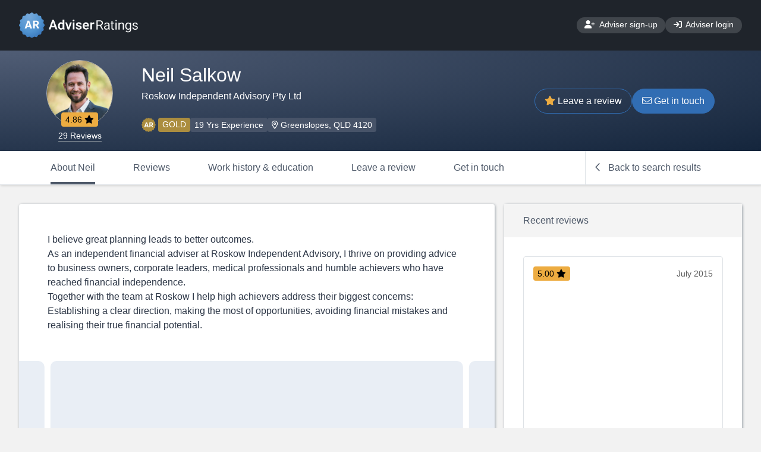

--- FILE ---
content_type: text/html;charset=UTF-8
request_url: https://www.adviserratings.com.au/adviser/322294/Neil-Salkow
body_size: 37270
content:




















<!DOCTYPE html>
<html lang="en">
<head>






    <meta charset="utf-8">
    
    
    <!--  
    <meta http-equiv="Content-Security-Policy" content="
        default-src 'self';
    	script-src 'self' 'unsafe-inline' https://code.jquery.com https://cdn.jsdelivr.net https://stackpath.bootstrapcdn.com https://cdnjs.cloudflare.com https://unpkg.com https://www.googletagmanager.com https://www.google-analytics.com https://ssl.google-analytics.com https://tagmanager.google.com  ;
    	style-src 'self' 'unsafe-inline' https://cdn.jsdelivr.net https://stackpath.bootstrapcdn.com https://fonts.googleapis.com https://unpkg.com https://tagmanager.google.com https://fonts.googleapis.com">
    -->
        
    <meta http-equiv="X-UA-Compatible" content="IE=edge">
    <meta name="viewport" content="width=device-width, initial-scale=1">
    <!-- The above 3 meta tags *must* come first in the head; any other head content must come *after* these tags -->
    
    <!-- Render title / social / SEO meta tags -->
    <title>Financial Adviser - Neil Salkow</title>
<meta name="title" content="Financial Adviser - Neil Salkow">
<meta name="description" content="Introducing Neil Salkow, a financial adviser with Roskow Independent Advisory Pty Ltd, Greenslopes, QLD 4120">
<meta name="keywords" content="Financial Advice, Superannuation, Insurance Protection, Managing Debt, Retirement &amp; Pension, Self Managed SuperFunds, Shares &amp; Investments, Property Investment, Cashflow &amp; Income, Complex Investments, Socially Responsible, Small Business Advice, Borrowing, Tax Strategies, Growing Assets, Wills &amp; Estates, Budgeting">
<link rel="canonical" href="https://www.adviserratings.com.au/adviser/322294/Neil-Salkow">
<meta property="og:type" content="website">
<meta property="og:url" content="https://www.adviserratings.com.au/adviser/322294/Neil-Salkow">
<meta property="og:title" content="Financial Adviser - Neil Salkow">
<meta property="og:description" content="Introducing Neil Salkow, a financial adviser with Roskow Independent Advisory Pty Ltd, Greenslopes, QLD 4120">
<meta property="og:image" content="https://d3v64cumibwv7i.cloudfront.net/adviser-profile/neil-philip-salkow-322294.jpg?v=1689283760">
<meta property="og:image:alt" content="Photo of Neil Salkow">
<meta property="twitter:card" content="summary">
<meta property="twitter:url" content="https://www.adviserratings.com.au/adviser/322294/Neil-Salkow">
<meta property="twitter:title" content="Financial Adviser - Neil Salkow">
<meta property="twitter:description" content="Introducing Neil Salkow, a financial adviser with Roskow Independent Advisory Pty Ltd, Greenslopes, QLD 4120">
<meta property="twitter:image" content="https://d3v64cumibwv7i.cloudfront.net/adviser-profile/neil-philip-salkow-322294.jpg?v=1689283760">
<meta property="twitter:image:alt" content="Photo of Neil Salkow">

    
    <link rel="icon" href="/img/ar-favicon.ico" type="image/x-icon">





    <!-- Page load optimisations -->
    <link rel="preconnect" href="https://stackpath.bootstrapcdn.com">
    <link rel="preconnect" href="https://cdn.jsdelivr.net">
    
    	<link rel="preconnect" href="https://fonts.googleapis.com/">
    
    	<link rel="preconnect" href="https://fonts.gstatic.com/">
    

    
    	<!-- AR Theme specific includes -->
    	
    		<link href="https://fonts.googleapis.com/css?family=Roboto:300,400,500&amp;display=optional" rel="stylesheet"/>
    	 
    	 
    
    
	
		
		<!-- Global site tag (gtag.js) - Google Analytics --><script async src="https://www.googletagmanager.com/gtag/js?id=G-C800701246"></script><script>window.dataLayer = window.dataLayer || [];function gtag(){dataLayer.push(arguments);}gtag('js', new Date());gtag('config', 'G-C800701246');</script>
		 
		 
		
		 
		 
	

    
	    <!-- Bootstrap -->
    	<link rel="stylesheet" href="https://stackpath.bootstrapcdn.com/bootstrap/4.5.0/css/bootstrap.min.css" integrity="sha384-9aIt2nRpC12Uk9gS9baDl411NQApFmC26EwAOH8WgZl5MYYxFfc+NcPb1dKGj7Sk" crossorigin="anonymous">
    
    
    
    	<link href="https://www.adviserratings.com.au/css/ar-theme.min.css?v=build-4389" rel="stylesheet">
    
    <link href="https://cdn.jsdelivr.net/npm/select2@4.0.13/dist/css/select2.min.css" rel="stylesheet" />
    <link href="https://cdn.jsdelivr.net/npm/select2-bootstrap4-theme@1.0.0/dist/select2-bootstrap4.min.css" rel="stylesheet">
    <link href="https://cdn.jsdelivr.net/npm/selectize@0.12.6/dist/css/selectize.min.css" rel="stylesheet">
    
    

    <!-- Build details: 2.5.4-build-4389 (git#AllRelease ca016aee3ec7bc62c3d72977556c6a8ba5ca10e3) -->
    
    <script src="https://www.adviserratings.com.au/js/common.min.js?v=build-4389"></script>


</head>

<body>




	










<header class="ar-site-header">
	

    <nav class="ar-site-nav__primary">
		<ul class="ar-site-nav__primary-links">
			<li>
				<a href="https://www.adviserratings.com.au">
					<img src="/img/ar-logo.svg?v=build-4389" alt="Adviser Ratings Find an Adviser logo" width="200.11" height="43.19"/>
				</a>

				
				
			</li>
			
				
					
						<li><a href="https://portal.adviserratings.com.au/claim/join" class="ar-button ar-button--secondary"><i aria-hidden="true" class="fa fa-user-plus" style="min-width:17.5px;"></i> Adviser sign-up</a></li><li class="nav-item"><a href="https://portal.adviserratings.com.au/login" class="ar-button ar-button--secondary"><i aria-hidden="true" class="fa fa-sign-in" style="min-width:14px;"></i> Adviser login</a></li>
					
					
					
				
			
			
			
			
			
			
			
			
			
		</ul>
    </nav>
	
    
   	<div id="javascript-disabled-warning" class="alert alert-secondary alert-dismissible fade show mt-3" role="alert">
	  <strong>Error:</strong>
	  This site requires Javascript. Please enable Javascript before proceeding. 
	</div>
	<script>
		// Firefox plugins to disable Javascript don't support <noscript> tags, so we must do this.
		document.getElementById('javascript-disabled-warning').classList.add('d-none');
	</script>
	
	
	
</header>

	
	<main class=" " itemscope itemtype="https://schema.org/Product">
  	
	<header id="stickhead" class="" style = "height: fit-content">
		<meta itemprop="category" content="Financial Advice">
		<meta itemprop="url" content="https://www.adviserratings.com.au/adviser/322294/Neil-Salkow">
		<meta itemprop="productID" content="ARN:322294">
		<meta itemprop="sku" content="ARN:322294">
		
		
		<div class="ar-adviser-banner header-bottom">
			<div class="container d-md-flex align-items-center px-1 px-sm-2">
				
					<div class="d-flex flex-column align-items-center mr-md-5">
						
							<div class="ar-avatar ar-avatar--l">
								<img src="https://d3v64cumibwv7i.cloudfront.net/adviser-profile/neil-philip-salkow-322294.jpg?v=1689283760"
									alt="Neil Salkow profile photo" itemprop="image">
							</div>
						

						
							<div class="mt-n4 sticky-hide" itemprop="aggregateRating" itemscope itemtype="https://schema.org/AggregateRating">
								<div class="ar-badge ar-badge--ratings">
									<span itemprop="ratingValue">4.86</span> <i aria-hidden="true" class="fas fa-star" style="min-width: 16px;"></i>
									<meta itemprop="worstRating" content="1">
									<meta itemprop="bestRating" content="5">
									<meta itemprop="reviewCount" content="29">
								</div>
							</div>
						
						
							<a href="#ReviewPanel" class="reviews-total sticky-hide js-click-target" data-form-target="#ReviewsTabButton"">
								29 Reviews
							</a>
						
					</div>
				

				<div class="flex-grow-1 text-center text-md-left">
					<h1 class="h3 font-weight-light my-0" itemprop="name">Neil Salkow</h1>

					<h2 class="h6 font-weight-light">Roskow Independent Advisory Pty Ltd</h2>

					<div class="d-flex my-3 mt-sm-4 justify-content-center flex-wrap ar-layout-gap--0_5em justify-content-md-start sticky-hide">
						
						
							<div class="d-flex">
								<img class="w-24px mr-1" src="/img/icons/rating/gold.svg" alt="" width="24px" height="24px" loading="lazy">
								<div class="badge badge-gold">Gold</div>
							</div>
						
						
							<div class="ar-badge ar-badge--secondary">
								19 Yrs Experience
							</div>
						
						<div class="ar-badge ar-badge--secondary">
							<i aria-hidden="true" class="far fa-map-marker-alt" style="min-width:10.5px;"></i>
							Greenslopes, QLD 4120
						</div>
					</div>
				</div>

				<div class="ar-adviser-banner__cta">
					
				
					
						<button class="ar-button ar-button--secondary js-click-target" data-form-target="#LeaveReviewTabButton" style="top-padding: 5px;">
							<i aria-hidden="true" class="fas fa-star" style="min-width:18px;"></i> Leave a review
						</button>
					

					
						<button class="ar-button ar-button--primary js-click-target" data-form-target="#GetInTouchTabButton">
							<i aria-hidden="true" class="fal fa-envelope" style="min-width:16px;"></i> Get in touch
						</button>
					
				</div>
			</div>
		</div>

		<div id="js-profile-tabs" class="container-nav--tabs bg-white border-bottom">
			<div class="container container--scroll-x d-flex">
				<ul class="nav nav--tabs list-unstyled flex-nowrap w-100">
					<li class="nav-item">
						<a class="nav-link active" href="#AboutAdviserPanel" data-toggle="tab" role="tab" aria-controls="about" aria-selected="true">
							About Neil
						</a>
					</li>
					<li class="nav-item">
						<a id="ReviewsTabButton" class="nav-link " href="#ReviewPanel" data-toggle="tab" role="tab" aria-controls="reviews" aria-selected="false">
							Reviews
						</a>
					</li>
					<li class="nav-item">
						<a href="#WorkEducationPanel" class="nav-link " data-toggle="tab" role="tab" aria-controls="work education" aria-selected="false">
							Work history &amp; education
						</a>
					</li>
					<li class="nav-item">
						<a id="LeaveReviewTabButton" class="nav-link " href="#LeaveReviewPanel" data-toggle="tab" role="tab" aria-controls="leave review" aria-selected="false">
							Leave a review
						</a>
					</li>
					
					<li class="nav-item">
						<a id="GetInTouchTabButton" class="nav-link " href="#GetInTouchPanel" data-toggle="tab" role="tab" aria-controls="get in touch" aria-selected="false">
							Get in touch
						</a>
					</li>
					
					<li class="nav-item ml-auto">
						<form action="/backToSearchAdviser" method="post">
							<a class="nav-link utility border-left p-3 js-submit-form" href="#">
								<i aria-hidden="true" class="far fa-chevron-left mr-2" style="min-width: 8px;"></i> Back to search results
							</a>
						</form>
					</li>
				</ul>
			</div>
		</div>
	</header>

	<div id="js-profile-tab-content" class="tab-content h-100">
		
		
		
			<div id="AboutAdviserPanel" class="ar-layout--container tab-pane fade show active">
				










	
		
	
	
	
	
	

<div class="ar-adviser-about ar-layout--flow" data-layout="Standard">

	<div class="ar-layout--grid-columns-2fr-1fr">
	
		<div class="ar-layout--flow">
		
			
			








	
		
		
			
			
		
		
		<div class="ar-card">
			
				<div class="ar-adviser--bio-text p-5 ar-layout--flow ar-util--word-break" itemprop="description">
					<p>I believe great planning leads to better outcomes. </p>
<p>As an independent financial adviser at Roskow Independent Advisory, I thrive on providing advice to business owners, corporate leaders, medical professionals and humble achievers who have reached financial independence.</p>
<p>Together with the team at Roskow I help high achievers address their biggest concerns:  Establishing a clear direction, making the most of opportunities, avoiding financial mistakes and realising their true financial potential.</p>
				</div>
			

			<!-- Carousel -->
			
			<ul class="carousel carousel--youtube">
				
					<li class="carousel-cell video-wrap active">
						<div
							class="video-player"
							id="player-0"
							data-video-id="https://www.youtube.com/embed/8MYlaOZ4JMA">
						</div>
					</li>
				
					<li class="carousel-cell video-wrap ">
						<div
							class="video-player"
							id="player-1"
							data-video-id="https://www.youtube.com/embed/sOvrMAxYlLQ">
						</div>
					</li>
				
					<li class="carousel-cell video-wrap ">
						<div
							class="video-player"
							id="player-2"
							data-video-id="https://www.youtube.com/embed/Jc41ddy2fCU">
						</div>
					</li>
				
			</ul>

			<!-- Flickity CSS/JS -->
			<link rel="stylesheet" href="https://unpkg.com/flickity@2.2.2/dist/flickity.min.css">
			<script src="https://unpkg.com/flickity@2.2.2/dist/flickity.pkgd.min.js"></script>
			<script src="https://player.vimeo.com/api/player.js"></script>

			<!-- YouTube IFrame API -->
			<script>
				var tag = document.createElement('script');
				tag.src = "https://www.youtube.com/iframe_api";
				var firstScriptTag = document.getElementsByTagName('script')[0];
				firstScriptTag.parentNode.insertBefore(tag, firstScriptTag);

				var players = [];

				function initPlayers() {
					document.querySelectorAll('.video-player[data-video-id]').forEach(function (container, index) {
						var url = container.dataset.videoId;
						if (!url) return;

						console.log('Processing video URL:', url);

						// YouTube
						if (url.includes('youtube.com') || url.includes('youtu.be')) {
							var match = url.match(
								/(?:youtube\.com\/(?:watch\?v=|embed\/)|youtu\.be\/)([A-Za-z0-9_-]+)/
							);

							if (match && match[1]) {
								players[index] = new YT.Player(container.id, {
									width: '640',
									height: '390',
									videoId: match[1],
									playerVars: {
										playsinline: 1,
										enablejsapi: 1
									}
								});
							}
						}

						// Vimeo
						else if (url.includes('vimeo.com')) {
							var vimeoMatch = url.match(/(?:vimeo\.com\/(?:video\/)?)(\d+)/);
							var videoId = vimeoMatch ? vimeoMatch[1] : null;

							if (videoId) {
								players[index] = new Vimeo.Player(container, {
									id: videoId,
									width: 640,
									height: 390
								});
							}
						}
					});
				}
				// Global YouTube API callback
				function onYouTubeIframeAPIReady() {
					initPlayers();
				}
				

				function playVideo(index) {
				var targetPlayer = players[index];
				if (!targetPlayer) return;

				// 1. Pause all other videos
				players.forEach(function(p, i) {
					if (i !== index && p) {
						if (p.pauseVideo) p.pauseVideo(); // YouTube command
						else if (p.pause) p.pause();      // Vimeo command
					}
				});

				// 2. Play the active video
				if (targetPlayer.playVideo) {
					targetPlayer.playVideo(); // YouTube
				} else if (targetPlayer.play) {
					targetPlayer.play();      // Vimeo
				}
			}

			// Carousel Initialization
			document.addEventListener('DOMContentLoaded', function () {
				var carousel = document.querySelector('.carousel--youtube');
				if (!carousel) return;

				var flkty = new Flickity(carousel, {
					wrapAround: true,
					pageDots: false
				});

				flkty.on('change', function (index) {
					playVideo(index);
				});
			});
			</script> 
			
			<!-- /END Carousel -->

		</div>
	
	
	
	

	
	
		

	
			
		
			
			








	
	
		
			<div class="ar-card">
				<header class="ar-card__header">
					<h2 class="ar-card__title">Expertise</h2>
				</header>
				<div class="ar-card__body">
					<ul class="ar-list--icon-cards">
<li>
<div class="ar-icon">
<img src="/img/icons/expertise/icon--buildingsuper.svg" alt="Superannuation"></img>
</div>
<label for="expertise-2">
<span>Superannuation</span>
</label>
</li>
<li>
<div class="ar-icon">
<img src="/img/icons/expertise/icon--insuranceprotection.svg" alt="Insurance Protection"></img>
</div>
<label for="expertise-3">
<span>Insurance Protection</span>
</label>
</li>
<li>
<div class="ar-icon">
<img src="/img/icons/expertise/icon--managingdebt.svg" alt="Managing Debt"></img>
</div>
<label for="expertise-4">
<span>Managing Debt</span>
</label>
</li>
<li>
<div class="ar-icon">
<img src="/img/icons/expertise/icon--preparingforretirement.svg" alt="Retirement &amp; Pension"></img>
</div>
<label for="expertise-5">
<span>Retirement &amp; Pension</span>
</label>
</li>
<li>
<div class="ar-icon">
<img src="/img/icons/expertise/icon--selfmanagedsuperfunds.svg" alt="Self Managed SuperFunds"></img>
</div>
<label for="expertise-6">
<span>Self Managed SuperFunds</span>
</label>
</li>
<li>
<div class="ar-icon">
<img src="/img/icons/expertise/icon--sharesinvestments.svg" alt="Shares &amp; Investments"></img>
</div>
<label for="expertise-8">
<span>Shares &amp; Investments</span>
</label>
</li>
<li>
<div class="ar-icon">
<img src="/img/icons/expertise/icon--propertyinvestment.svg" alt="Property Investment"></img>
</div>
<label for="expertise-12">
<span>Property Investment</span>
</label>
</li>
<li>
<div class="ar-icon">
<img src="/img/icons/expertise/icon--cashflowincome.svg" alt="Cashflow &amp; Income"></img>
</div>
<label for="expertise-13">
<span>Cashflow &amp; Income</span>
</label>
</li>
<li>
<div class="ar-icon">
<img src="/img/icons/expertise/icon--derivatives.svg" alt="Complex Investments"></img>
</div>
<label for="expertise-14">
<span>Complex Investments</span>
</label>
</li>
<li>
<div class="ar-icon">
<img src="/img/icons/expertise/icon--sociallyresponsibleinvestments.svg" alt="Socially Responsible"></img>
</div>
<label for="expertise-16">
<span>Socially Responsible</span>
</label>
</li>
<li>
<div class="ar-icon">
<img src="/img/icons/expertise/icon--smallbusinessadvice.svg" alt="Small Business Advice"></img>
</div>
<label for="expertise-17">
<span>Small Business Advice</span>
</label>
</li>
<li>
<div class="ar-icon">
<img src="/img/icons/expertise/icon--loanproducts.svg" alt="Borrowing"></img>
</div>
<label for="expertise-18">
<span>Borrowing</span>
</label>
</li>
<li>
<div class="ar-icon">
<img src="/img/icons/expertise/icon--taxeffectivestrategies.svg" alt="Tax Strategies"></img>
</div>
<label for="expertise-19">
<span>Tax Strategies</span>
</label>
</li>
<li>
<div class="ar-icon">
<img src="/img/icons/expertise/icon--savingsinvestments.svg" alt="Growing Assets"></img>
</div>
<label for="expertise-20">
<span>Growing Assets</span>
</label>
</li>
<li>
<div class="ar-icon">
<img src="/img/icons/expertise/icon--estateplanning.svg" alt="Wills &amp; Estates"></img>
</div>
<label for="expertise-21">
<span>Wills &amp; Estates</span>
</label>
</li>
<li>
<div class="ar-icon">
<img src="/img/icons/expertise/icon--householdbudgeting.svg" alt="Budgeting"></img>
</div>
<label for="expertise-22">
<span>Budgeting</span>
</label>
</li>
</ul>

				</div>
			</div>
		
		
		
			






		
			<div class="ar-card ar-card__fees">
				<header class="ar-card__header">
					
					
						
							<h2 class="ar-card__title">My fees</h2>
							<div class="d-md-flex justify-content-between border-bottom align-items-center py-3">
								<span class="ar-card__fees-freeconsult flex-grow-1 d-flex align-items-center font-weight-bold mb-2">
									<i class="far fa-check-circle text-teal fa-2x mr-2"></i>
									<p  style="font-weight: 700px; font-size: 16px !important;">I offer a free initial consultation for potential new clients.</p>
								</span>
								
								
									<a href="#" class="ar-button ar-button--primary mb-2 js-click-target" data-form-target="#GetInTouchTabButton">Get in touch</a>
								
							</div>
						
						
					
				
				</header>
		
				
					<div class="ar-card__body ar-util--word-break">
							<p>Being truly independent we charge a fixed fee for service, rebating all commissions on investments, cash and insurance products. The only fee we earn is what our clients pay us directly for the service they require. Everything is transparent and agreed   to upfront. We only work with clients whom we can agree we add value to.</p>
					</div>
				
		
				
					<footer class="ar-card__footer">
							<p>
								<a href="https://www.roskow.com.au/wp-content/uploads/2022/04/NS-FSG-and-Profile.pdf" class="ar-button ar-button--secondary" target="_blank">
									Read more in our fee services guide
									<i aria-hidden="true" class="fas fa-chevron-right"></i>
								</a>
							</p>
					</footer>
				
			</div>
		

		

	
	
	

	
	
		

	
			
		
		</div>
	
		<div class="ar-layout--flow">
		
			
			








	
	
	
		
		<div class="ar-card ar-card--recent-reviews">
			<header class="ar-card__header">
				<h3 class="ar-card__title">Recent reviews</h3>
			</header>

			<div class="ar-card__body">
				<div id="reviewCarousel" class="carousel slide" data-ride="carousel">
					<ol class="carousel-indicators reverse">
						
							<li data-target="#reviewCarousel" data-slide-to="0" class="active"></li>
						
							<li data-target="#reviewCarousel" data-slide-to="1" class=""></li>
						
							<li data-target="#reviewCarousel" data-slide-to="2" class=""></li>
						
							<li data-target="#reviewCarousel" data-slide-to="3" class=""></li>
						
							<li data-target="#reviewCarousel" data-slide-to="4" class=""></li>
						
					</ol>

					<div class="carousel-inner">
						
							<div class="carousel-item active">
								<div>
									<div class="ar-adviser-about__review">
										<header class="ar-adviser-about__review-header">
											
											<span class="ar-badge ar-badge--ratings">
												5.00
												<i class="fas fa-star"></i>
											</span>
											
											July 2015
										</header>
					
										<blockquote>
											
										</blockquote>

										<footer class="ar-adviser-about__review-footer">
											<p>Rob, 35 - 45 years</p>
										</footer>
									</div>
								</div>
							</div>
						
							<div class="carousel-item ">
								<div>
									<div class="ar-adviser-about__review">
										<header class="ar-adviser-about__review-header">
											
											<span class="ar-badge ar-badge--ratings">
												5.00
												<i class="fas fa-star"></i>
											</span>
											
											July 2015
										</header>
					
										<blockquote>
											
										</blockquote>

										<footer class="ar-adviser-about__review-footer">
											<p>Renate, 65+ years, North Tamborine, QLD</p>
										</footer>
									</div>
								</div>
							</div>
						
							<div class="carousel-item ">
								<div>
									<div class="ar-adviser-about__review">
										<header class="ar-adviser-about__review-header">
											
											<span class="ar-badge ar-badge--ratings">
												5.00
												<i class="fas fa-star"></i>
											</span>
											
											July 2015
										</header>
					
										<blockquote>
											
										</blockquote>

										<footer class="ar-adviser-about__review-footer">
											<p>Todd, 35 - 45 years</p>
										</footer>
									</div>
								</div>
							</div>
						
							<div class="carousel-item ">
								<div>
									<div class="ar-adviser-about__review">
										<header class="ar-adviser-about__review-header">
											
											<span class="ar-badge ar-badge--ratings">
												5.00
												<i class="fas fa-star"></i>
											</span>
											
											July 2015
										</header>
					
										<blockquote>
											<p>Neil understands the products that he uses for his customers needs exceptionally well so he can set you up with a minimum of fuss suited to your needs and for your best interests.</p>
										</blockquote>

										<footer class="ar-adviser-about__review-footer">
											<p>Philip, 56 - 65 years, Andergrove, QLD</p>
										</footer>
									</div>
								</div>
							</div>
						
							<div class="carousel-item ">
								<div>
									<div class="ar-adviser-about__review">
										<header class="ar-adviser-about__review-header">
											
											<span class="ar-badge ar-badge--ratings">
												5.00
												<i class="fas fa-star"></i>
											</span>
											
											July 2015
										</header>
					
										<blockquote>
											<p>Neil is the first financial planner that I have fully trusted. He looks at our whole financial situation and his advise is across the board. I feel we will be his client well into our retirement. Thank you Neil for being there for us.</p>
										</blockquote>

										<footer class="ar-adviser-about__review-footer">
											<p>Ann, 46 - 55 years, Brookfield, QLD</p>
										</footer>
									</div>
								</div>
							</div>
						
					</div>
				</div>
			</div>

			<footer class="ar-card__footer">
				<button class="ar-button ar-button--primary js-click-target"
					data-form-target="#ReviewsTabButton">See all reviews</button>
			</footer>
		</div>
		
	
	

	
	
		

	
			
		
			
			








	
	
	
	
		<div class="ar-card ar-card--adviser-summary">
			<header class="ar-card__header">
				<h3 class="ar-card__title">At a glance</h3>
			</header>

			<div class="ar-card__body">
				<ul>
					
						<li>
							<span>Adviser status</span>
							<span>
								<span class="ar-badge ar-badge--inverse badge-gold">Gold</span>
							</span>
							<img class="w-24px" src="/img/icons/rating/gold.svg" alt="" width="24px" height="24px" loading="lazy">
						</li>
					
	
					
						<li>
							<span>Rating</span>
							<span>
								<span class="ar-badge ar-badge--ratings">4.86</span>
							</span>
							<i aria-hidden="true" class="fa fa-star"></i>
						</li>
					
	
					
						<li>
							<span>Number of reviews</span>
							<span>
								<span class="ar-badge ar-badge--secondary">29</span>
							</span>
							<i aria-hidden="true" class="far fa-comment"></i>
						</li>
					
				
					
					<li>
						<span>First year providing advice</span>
						<span>
							<span class="ar-badge ar-badge--secondary">2007</span>
						</span>
						<i aria-hidden="true" class="far fa-suitcase"></i>
					</li>
					

					
					<li>
						<span>Years of experience</span>
						<span>
							<span class="ar-badge ar-badge--secondary">19</span>
						</span>
						<i aria-hidden="true" class="far fa-calendar-alt"></i>
					</li>
					
					
					
					<li>
						<span>
							Highest qualification

							<ul>
								
									<li><span class="ar-badge ar-badge--secondary">Bachelor of Commerce (Finance)</span></li>
								
							</ul>
						</span>
						<span></span>
						<i aria-hidden="true" class="far fa-graduation-cap"></i>
					</li>
					

					
						<li>
							<span>
								Language spoken
							</span>
							<ul>
								
								<li><span class="ar-badge ar-badge--secondary">English</span></li>
								
							</ul>
							<i aria-hidden="true" class="far fa-language"></i>
						</li>
					
				</ul>
			</div>
		</div>
	

	
	
		

	
			
		
			
			








	
	
	
	

	
		<div class="d-flex ar-layout--flex-1 flex-column" style="gap: 0;">
			<div class="ar-card ar-card--map">
				<img style="height: 100%; width: 100%; min-height: 250px; object-fit: cover;" title="Greenslopes, QLD 4120 &ndash; Google Maps"
					src="https://maps.googleapis.com/maps/api/staticmap?center=-27.5043,153.0438&markers=color:red%7C-27.5043,153.0438&zoom=15&size=500x400&key=AIzaSyCaTGmmIoq9gBRrfBfldoWzQhhEc69L27Q"></img>
			</div>

			<div class="ar-card-group d-flex flex-column ar-layout--stretch-first-child">
				<div class="ar-card ar-card--location">
					<div class="ar-card__body" itemprop="brand" itemscope itemtype="https://schema.org/Organization">
	
						
						<div>
							<div>
								<h4 itemprop="name">Roskow Independent Advisory Pty Ltd</h4>
	
								
									<address>
										Corporate House, 138 Juliette St<br />Greenslopes, QLD 4120
									</address>
								
							</div>
	
							
								<div class="ar-logo ar-logo--s">
									<img src="https://resources.adviserratings.com.au/practices/roskow-independent-advisory-pty-ltd-18006903.png" alt="Roskow Independent Advisory Pty Ltd logo" itemprop="image"/>
								</div>
							
						</div>
						
					</div>
				</div>
	
				
				<div class="ar-card ar-card--business-hours">
					<header class="ar-card__header">
						<h3 class="ar-card__title">Opening hours</h3>
					</header>
	
					<div class="ar-card__body">
						<ul>
						
							<li>
								<strong>8:00am &ndash; 5:00pm</strong>
								<span>Monday &ndash; Friday</span>
							</li>
							
						</ul>
					</div>
				</div>
				
	
				
				<div class="ar-card ar-card--meetings">
					<header class="ar-card__header">
						<h3 class="ar-card__title">Meeting methods</h3>
					</header>
	
					<div class="ar-card__body">
						<ul>
						
							<li>
								<div class="ar-icon">
									<img src="/img/icons/consultation/icon--face_to_face.svg" alt="In person">
								</div>
								<span>In person</span>	
							</li>
						
							<li>
								<div class="ar-icon">
									<img src="/img/icons/consultation/icon--phone.svg" alt="Phone">
								</div>
								<span>Phone</span>	
							</li>
						
							<li>
								<div class="ar-icon">
									<img src="/img/icons/consultation/icon--video_call.svg" alt="Video call">
								</div>
								<span>Video call</span>	
							</li>
						
						</ul>
					</div>
				</div>
				
			</div>
		</div>
	
	
		

	
			
		
			
			








	
	
	
	

	
	
		<div class="ar-card ar-card--licensee">
			<header class="ar-card__header">
				<h2 class="ar-card__title">Licensed by</h2>
			</header>

			
			<div class="ar-card__body">
				<div>
					<h3>Roskow Independent Advisory Pty Ltd</h3>
					<p>
						<span title="Australian Financial Services License">AFSL</span>
						429377
					</p>
				</div>
		
				
					<div class="ar-logo ar-logo--s">
						<img src="https://resources.adviserratings.com.au/licensees/roskow-independent-advisory-pty-ltd-429377.jpg" alt="Roskow Independent Advisory Pty Ltd logo" />
					</div>
				
			</div>
			
		</div>
	
		

	
			
		
		</div>
	
	</div>


	
</div>

			</div>
		
		
		
		
		
		
		
			<div id="ReviewPanel" class="tab-pane fade h-100" data-load="/adviserProfileContent?id=322294&tab=reviews"></div>
		
		
		
		
		
		
			<div id="WorkEducationPanel" class="tab-pane fade h-100" data-load="/adviserProfileContent?id=322294&tab=work"></div>
		
		
		
		
		
		
			<div id="LeaveReviewPanel" class="tab-pane fade h-100" data-load="/adviserProfileContent?id=322294&tab=leaveReview"></div>
		
		

		
			
			
			
				<div id="GetInTouchPanel" class="tab-pane fade h-100" data-load="/adviserProfileContent?id=322294&tab=getInTouch"></div>
			
			
		
	</div>
	

	<script>
		enableStickyHeader('#stickhead');
		registerPageReadyFunction(function() {
			var highlightedReview = $('#review-card-');
			if ($(highlightedReview).length) {
				scrollToElement(highlightedReview);
			}
			$('#js-profile-tabs a[data-toggle="tab"]').on('shown.bs.tab', function(e) {
				// Scroll content into view (AD-668).
				if ($('#stickhead').hasClass('sticky'))
					scrollToElement($('#js-profile-tab-content'));
					
				// On narrow devices, we may need to scroll tab horizontally into view
				var tabContainer = $(e.target).closest('.container');
				if ($(tabContainer).length && tabContainer[0].scrollWidth > tabContainer[0].clientWidth) {
					var x = e.target.offsetLeft > 20 ? e.target.offsetLeft - 20 : 0;
					tabContainer[0].scrollTo({left: x, behavior: 'smooth'});
				}
			});
			$('#js-profile-tabs a[data-toggle="tab"]').on('show.bs.tab', function(e) {
				//console.log('show.bs.tab');
				var tabContentPanel = $(this).attr('href');
				var dataLoadURL = $(tabContentPanel).data('load');
				if (!dataLoadURL)
					return;
				$(tabContentPanel).html(`<div class="container py-5">
					<div class="ar-card">
						<div class="ar-card__body text-center">
							<p>
								<i class="fa fa-certificate" style="animation: rotate360 2s linear infinite;"></i>
								Loading&hellip;
							</p>
						</div>
					</div>
				</div>`);
				// Comment return statement here - to debug the loading panel.
				// return;
				$.ajax({
					method: "GET",
					url: dataLoadURL,
					dataType: "html",
					success: function success(data, status, request) {
						if (request && request.getResponseHeader('LoginPage') == 'true') {
							$(modal).find(bodyPanel).html('<h4>Session expired please login again</h4>');
							return;
						}
						// Prevent panel loading again
						$(tabContentPanel).data('load', null);
						
						$(tabContentPanel).html(data);
						// Ensure we run any Javascript functions that may have been deferred on the tab
						invokePageReadyFunctions(false);
						invokePageReadyFunctions(true);
						obdec(tabContentPanel);
						recaptchaManager.deferredInit();
					},
					error: function error(data, status) {
						var bodyData = $(data.responseText).filter('.error-panel');
						var error;
						if (bodyData.length)
							error = bodyData;
						else
							error = $('<div class="error">Unexpected error loading content</div>');
						$(tabContentPanel).html(error);
					}
				});
			});
			if (window.history.replaceState) {
			   // Let's modify URL to use the canonical link.
			   window.history.replaceState(null, '', "/adviser/322294/Neil-Salkow");
			}
		});
	</script>


	</main>

	


<footer class="ar-site-footer">
	
		
			
			
			<ul class="ar-site-footer__sitemap ar-layout--container"><li><h3>Adviser Ratings</h3><ul class="footer__list"><li><a href="https://www.adviserratings.com.au/about/">About us</a></li><li><a href="https://www.adviserratings.com.au/about/the-rating-system/">Our rating system</a></li><li><a href="https://www.adviserratings.com.au/terms-of-use/">Terms of use</a></li><li><a href="https://www.adviserratings.com.au/privacy/">Privacy</a></li><li><a href="https://www.adviserratings.com.au/contact/">Contact us</a></li><li><a href="https://www.adviserratings.com.au/media/">News &amp; Media</a></li></ul></li><li><h3>For consumers</h3><ul class="footer__list"><li><a href="/leaveReview">Review your adviser</a></li><li><a href="https://www.adviserratings.com.au/consumer-faqs/">FAQs for consumers</a></li><li><a href="/home">Find advisers</a></li><li><a href="https://www.adviserratings.com.au/ask-an-adviser/">Ask an adviser</a></li></ul></li><li><h3>Find an adviser</h3><ul class="footer__list"><li><a href="/find-an-adviser/Melbourne-VIC-3000">Melbourne</a></li>
<li><a href="/find-an-adviser/Sydney-NSW-2000">Sydney</a></li>
<li><a href="/find-an-adviser/Brisbane-QLD-4000">Brisbane</a></li>
<li><a href="/find-an-adviser/Adelaide-SA-5000">Adelaide</a></li>
<li><a href="/find-an-adviser/Perth-WA-6000">Perth</a></li>
<li><a href="/find-an-adviser/Greenslopes-QLD-4120">Greenslopes</a></li></ul></li><li><h3>For professionals</h3><ul class="footer__list"><li><a href="https://portal.adviserratings.com.au/claim/join/">Join as an adviser</a></li><li><a href="https://www.adviserratings.com.au/adviser-faqs/">FAQs for advisers</a></li><li><a href="https://portal.adviserratings.com.au/login/">Adviser login</a></li></ul></li></ul><div class="ar-site-footer__legal ar-layout--flow"><p>While we may facilitate the review and introduction of advisers, customers of Adviser Ratings will be responsible for entering into their own agreement with advisers introduced through our website. Adviser Ratings does not provide personal financial advice nor do we recommend or suggest a particular adviser is right for you. We provide information of a general nature and we do not take into consideration your personal objectives, financial situation or needs. Always consider whether the advice and information you are provided suits your needs. Adviser Ratings does not endorse, accept or adopt the advisers on our site, the content of any profiles or the comments or discussion in any community forums. For further information about how we rate our advisers, <a href="https://www.adviserratings.com.au/about/the-rating-system/" title="The Rating System" style="text-decoration: underline;">click here</a>.</p><p>Adviser Ratings Pty Ltd (ABN 18 154 273 640 ) is a Sydney based company located at Level 22, Tower 3, 300 Barangaroo Avenue, Sydney, NSW, 2000, Australia.</p></div><div class="ar-site-footer__copyright"><div class="ar-site-footer__social-links"><a href="https://www.facebook.com/AdviserRatings" target="_blank"><i class="fab fa-facebook-f" aria-hidden="true"></i> <span>Facebook</span></a><a href="https://www.linkedin.com/company/adviser-ratings/" target="_blank"><i class="fab fa-linkedin-in" aria-hidden="true"></i> <span>LinkedIn</span></a><a href="https://twitter.com/adviserratings" target="_blank"><i class="fab fa-twitter" aria-hidden="true"></i> <span>Twitter</span></a><a href="https://www.adviserratings.com.au/contact-us/" target="_blank"><i class="fal fa-envelope" aria-hidden="true"></i> <span>Contact us</span></a></div><p>&copy; 2026 Adviser Ratings Pty Ltd. <span class="ar-site-footer__version" aria-hidden="true" title="PROD v2.5.4-build-4389">v2.5.4 <!-- git#AllRelease ca016aee3ec7bc62c3d72977556c6a8ba5ca10e3 --> </span></p></div>
			
		
		
	
</footer>

	



	
	<script src="https://code.jquery.com/jquery-3.6.0.min.js" crossorigin="anonymous"></script>

<script src="https://cdn.jsdelivr.net/npm/popper.js@1.16.0/dist/umd/popper.min.js" integrity="sha384-Q6E9RHvbIyZFJoft+2mJbHaEWldlvI9IOYy5n3zV9zzTtmI3UksdQRVvoxMfooAo" crossorigin="anonymous"></script>
<script src="https://stackpath.bootstrapcdn.com/bootstrap/4.5.0/js/bootstrap.min.js" integrity="sha384-OgVRvuATP1z7JjHLkuOU7Xw704+h835Lr+6QL9UvYjZE3Ipu6Tp75j7Bh/kR0JKI" crossorigin="anonymous"></script>
	<script src="https://cdn.jsdelivr.net/npm/select2@4.0.13/dist/js/select2.min.js"></script>

<script src="https://cdn.jsdelivr.net/npm/selectize@0.12.6/dist/js/standalone/selectize.min.js"></script>


	<script>
		registerPageReadyFunction(function() {
			recaptchaManager.init('https://www.google.com/recaptcha/api.js', '6LfnQT8aAAAAAPsxTd7nIK5Ejhz9tsvOPk-XOAdH');
		});
	</script>


</body>

</html>



--- FILE ---
content_type: image/svg+xml
request_url: https://www.adviserratings.com.au/img/icons/expertise/icon--managingdebt.svg
body_size: 2743
content:
<?xml version="1.0" encoding="utf-8"?>
<!-- Generator: Adobe Illustrator 25.1.0, SVG Export Plug-In . SVG Version: 6.00 Build 0)  -->
<svg version="1.1" id="Layer_1" xmlns="http://www.w3.org/2000/svg" xmlns:xlink="http://www.w3.org/1999/xlink" x="0px" y="0px"
	 viewBox="0 0 60 60" style="enable-background:new 0 0 60 60;" xml:space="preserve">
<style type="text/css">
	.st0{fill:#459CFF;}
	.st1{fill:#505D75;}
	.st2{fill:#FFFFFF;}
	.st3{fill:#316DB3;}
	.st4{fill:#FFAB00;}
	.st5{fill:#FF9700;}
	.st6{fill:#F7F9FB;}
</style>
<path class="st0" d="M48.1,1.6L6.6,11.7C4.7,12.2,3.5,14.1,4,16l6.1,25.2c0.5,2,2.4,3.1,4.3,2.6l41.5-10.1c2-0.5,3.1-2.4,2.6-4.3
	l-6-25.1C52,2.4,50.1,1.2,48.1,1.6z"/>
<rect x="4.4" y="11.6" transform="matrix(0.9716 -0.2366 0.2366 0.9716 -2.6649 7.3667)" class="st1" width="49.9" height="6.4"/>
<g>
	<rect x="11.2" y="21.8" transform="matrix(0.9716 -0.2366 0.2366 0.9716 -4.5395 7.3616)" class="st2" width="34.4" height="1.6"/>
	<rect x="11.9" y="24.3" transform="matrix(0.9716 -0.2366 0.2366 0.9716 -5.0609 7.9992)" class="st2" width="37.8" height="1.6"/>
</g>
<path class="st3" d="M47.3,59.6H4.6C2.5,59.6,1,58,1,56V30.1c0-2.1,1.6-3.6,3.6-3.6h42.7c2.1,0,3.6,1.6,3.6,3.6V56
	C50.9,57.9,49.3,59.6,47.3,59.6z"/>
<g>
	<path class="st0" d="M12.1,34.1c-0.7-0.8-1.8-1.3-2.9-1.3c-2.2,0-4,1.8-4,4s1.8,4,4,4c1.1,0,2.2-0.5,2.9-1.3
		c-0.7-0.7-1.1-1.7-1.1-2.7S11.4,34.8,12.1,34.1z"/>
	<path class="st4" d="M15,32.8c-1.1,0-2.2,0.5-2.9,1.3c0.7,0.7,1.1,1.7,1.1,2.7s-0.4,2-1.1,2.7c0.7,0.8,1.8,1.3,2.9,1.3
		c2.2,0,4-1.8,4-4S17.2,32.8,15,32.8z"/>
	<path class="st5" d="M12.1,34.1c-0.7,0.7-1.1,1.7-1.1,2.7s0.4,2,1.1,2.7c0.7-0.7,1.1-1.7,1.1-2.7S12.8,34.8,12.1,34.1z"/>
</g>
<g>
	<rect x="28.2" y="38.3" class="st6" width="10.4" height="1.6"/>
	<rect x="28.2" y="34.4" class="st6" width="17.2" height="1.6"/>
	<rect x="38.2" y="51.4" class="st6" width="7.1" height="2.4"/>
	<rect x="27.5" y="51.4" class="st6" width="7.1" height="2.4"/>
	<rect x="16.7" y="51.4" class="st6" width="7.1" height="2.4"/>
	<rect x="6.1" y="51.4" class="st6" width="7.1" height="2.4"/>
</g>
</svg>


--- FILE ---
content_type: image/svg+xml
request_url: https://www.adviserratings.com.au/img/icons/consultation/icon--video_call.svg
body_size: 4372
content:
<?xml version="1.0" encoding="utf-8"?>
<!-- Generator: Adobe Illustrator 25.1.0, SVG Export Plug-In . SVG Version: 6.00 Build 0)  -->
<svg version="1.1" id="Layer_1" xmlns="http://www.w3.org/2000/svg" xmlns:xlink="http://www.w3.org/1999/xlink" x="0px" y="0px"
	 viewBox="0 0 60 60" style="enable-background:new 0 0 60 60;" xml:space="preserve">
<style type="text/css">
	.st0{fill:#CFD4DB;}
	.st1{fill:url(#SVGID_1_);}
	.st2{fill:#2ABEBF;}
	.st3{fill:url(#SVGID_2_);}
	.st4{fill:#F2F5F8;}
	.st5{fill:#56657F;}
	.st6{fill:#B4C1D6;}
	.st7{fill:#D8C3A7;}
	.st8{fill:#F7DEBA;}
	.st9{fill:#F7CBAD;}
	.st10{fill:#4D607C;}
</style>
<g>
	<path class="st0" d="M35.8,47l1.4,10.4H22.9L24.1,47H35.8z"/>
	<linearGradient id="SVGID_1_" gradientUnits="userSpaceOnUse" x1="1.15" y1="43.9398" x2="58.95" y2="43.9398">
		<stop  offset="0" style="stop-color:#C1C7D0;stop-opacity:0.1"/>
		<stop  offset="1" style="stop-color:#C1C7D0"/>
	</linearGradient>
	<path class="st1" d="M16.1,40.8H1.2v1.9c0,2.4,1.9,4.3,4.3,4.3h10.7h38.5c2.4,0,4.3-1.9,4.3-4.3v-1.9H16.1z"/>
	<path class="st2" d="M54.6,1.8H37.4h-32C3,1.8,1.1,3.7,1.1,6.1v34.7h14.9h42.9V6.1C58.9,3.7,57,1.8,54.6,1.8z"/>
	<linearGradient id="SVGID_2_" gradientUnits="userSpaceOnUse" x1="17.35" y1="57.4398" x2="42.65" y2="57.4398">
		<stop  offset="0" style="stop-color:#C1C7D0;stop-opacity:0.1"/>
		<stop  offset="1" style="stop-color:#C1C7D0"/>
	</linearGradient>
	<rect x="17.4" y="55.9" class="st3" width="25.3" height="3"/>
</g>
<g>
	<g>
		<path class="st4" d="M29,40.7l1.1-7L28.1,31l-4.3-3.5l0.4,5.2l1.9,8H29z"/>
		<path class="st4" d="M35.9,40.7l1.9-8.1l0.4-5.1L33.8,31L32,33.6l1.1,7h2.8V40.7z"/>
		<path class="st5" d="M30.1,33.2L30.1,33.2l-1.5,7.4h4.7l-1.4-7.3v-0.1H30.1z"/>
		<path class="st6" d="M33.7,33.5c0.7,0.5,1.2,0.1,1.3-0.2l3.8-5.4l-4.5-1.3l-0.7,1.3l-2.6,2.7l-2.5-2.5l-0.5-1.7l-4.7,1.5l3.7,5.3
			c0.1,0.1,0.5,0.9,1.4,0.3l2.7-2L33.7,33.5C33.6,33.5,33.7,33.5,33.7,33.5L33.7,33.5z"/>
		<path class="st5" d="M32.6,33l0.9-1.6L31,29.6l-2.5,1.8l1,1.6c0.2,0.3,0.6,0.5,1,0.5h1.3C32.1,33.6,32.5,33.4,32.6,33z"/>
		<path class="st4" d="M33.7,32.4c0.7,0.5,1.2,0.1,1.3-0.2l3.1-4.7l-3.8-2l-0.7,1.3l-2.6,2.7L28.5,27L28,25.3l-4,2.2l3,4.6
			c0.1,0.1,0.5,0.9,1.4,0.3l2.7-2l2.6,1.9C33.6,32.4,33.7,32.4,33.7,32.4L33.7,32.4z"/>
		<path class="st7" d="M34,22.9c-0.2-0.2-0.5-0.3-0.8-0.3l0,0c-0.1,0-0.1,0-0.2,0c-0.4,0.1-0.8,0.1-1.3,0.1h-1.3
			c-0.4,0-0.9-0.1-1.3-0.1c-0.3-0.1-0.7,0-0.9,0.2c-0.3,0.2-0.4,0.5-0.4,0.9v3.2l0,0c0,0.3,0.1,0.6,0.3,0.8l2.2,2.1
			c0.2,0.2,0.5,0.3,0.8,0.3l0,0c0.3,0,0.6-0.1,0.8-0.3l2.3-2.3c0.2-0.2,0.3-0.5,0.3-0.8v-3C34.4,23.4,34.3,23.1,34,22.9L34,22.9z"/>
		<path class="st8" d="M24.2,10.1v10.2c0,3.4,2.8,6.1,6.1,6.1h1.3c3.4,0,6.1-2.8,6.1-6.1V9.9C37.8,9.5,24.2,9.6,24.2,10.1z"/>
		<path class="st5" d="M34,6.5l0.6,3.9c3.4,0.3,3.2,7.2,3.2,7.2s0.4-1,1.2-2.4c0.7-1.2,1-2.5,0.8-3.8C39.5,8.7,38.2,4.9,34,6.5z"/>
		<path class="st5" d="M24.5,5.4L25.2,6c-2.3,1.7-3,4.1-3.2,5.8c-0.1,1,0.1,2.1,0.7,3c0.9,1.4,1.6,3.6,1.6,3.6l0.1-1.5
			c0,0-0.5-3.4,1.8-4.7c2.1-1.2,3.9-0.6,5.7-0.6c5,0,6.3-1.9,6.1-4.1C38,6.3,36.1,3.9,31.5,4C29.6,3.9,26.2,4.5,24.5,5.4z"/>
		<path class="st9" d="M39.2,16.7L38.6,19c-0.1,0.3-0.3,0.5-0.6,0.5l0,0c-0.3,0-0.6-0.2-0.6-0.5l-0.3-2.4c-0.1-0.6,0.4-1.2,1-1.2
			l0,0C38.9,15.4,39.4,16,39.2,16.7z"/>
		<path class="st9" d="M23.1,16.7l0.6,2.3c0.1,0.3,0.3,0.5,0.6,0.5l0,0c0.3,0,0.6-0.2,0.6-0.5l0.3-2.4c0.1-0.6-0.4-1.2-1-1.2l0,0
			C23.4,15.4,22.9,16,23.1,16.7z"/>
	</g>
	<g>
		<path class="st10" d="M24.1,27.5c-0.8,0.2-3.7,1-5.7,1.8c-1.6,0.7-3.3,2.2-3.3,5.4v4.6c0,0.4,0.2,1.3,1.4,1.3h10.3L24.1,27.5z"/>
		<path class="st10" d="M35.1,40.7h10.2c1.2,0,1.4-0.9,1.4-1.3v-4.6c0-3.2-1.6-4.8-3.3-5.4c-2-0.8-4.9-1.6-5.7-1.8L35.1,40.7z"/>
	</g>
</g>
</svg>


--- FILE ---
content_type: image/svg+xml
request_url: https://www.adviserratings.com.au/img/icons/expertise/icon--estateplanning.svg
body_size: 3966
content:
<?xml version="1.0" encoding="utf-8"?>
<!-- Generator: Adobe Illustrator 25.1.0, SVG Export Plug-In . SVG Version: 6.00 Build 0)  -->
<svg version="1.1" id="Layer_1" xmlns="http://www.w3.org/2000/svg" xmlns:xlink="http://www.w3.org/1999/xlink" x="0px" y="0px"
	 viewBox="0 0 60 60" style="enable-background:new 0 0 60 60;" xml:space="preserve">
<style type="text/css">
	.st0{fill:#505D75;}
	.st1{fill:url(#SVGID_1_);}
	.st2{opacity:0.3;fill:#CFD4DB;}
</style>
<g>
	<path class="st0" d="M54.9,0.6L54.9,0.6c-2.1,0-3.8,1.7-3.8,3.8v4.3h4.1c2.3,0,4.2-1.9,4-4.2C59,2.3,57.2,0.6,54.9,0.6z"/>
	<linearGradient id="SVGID_1_" gradientUnits="userSpaceOnUse" x1="4.3049" y1="30" x2="55.2346" y2="30">
		<stop  offset="0" style="stop-color:#C1C7D0;stop-opacity:0.1"/>
		<stop  offset="1" style="stop-color:#C1C7D0"/>
	</linearGradient>
	<path class="st1" d="M8.3,0.6L8.3,0.6c-2.2,0-4,1.8-4,4l0,0v54.8h42.8l0,0l0,0c2.2,0,4-1.8,4-4l0,0V4.7c0-2.2,1.8-4.1,4.1-4.1H8.3z
		"/>
	<path class="st2" d="M51.1,6.8V4.7c0-2.2,1.8-4.1,4.1-4.1H8.3c-2.2,0-4,1.8-4,4v18.3C29-2,51.1,6.8,51.1,6.8z"/>
	<path class="st0" d="M12.4,17.6h30.8c0.4,0,0.8-0.2,0.8-0.4v-0.8c0-0.2-0.3-0.4-0.8-0.4H12.4c-0.4,0-0.8,0.2-0.8,0.4v0.8
		C11.7,17.5,12,17.6,12.4,17.6z"/>
	<path class="st0" d="M12.4,24.1h30.8c0.4,0,0.8-0.2,0.8-0.4v-0.9c0-0.2-0.3-0.4-0.8-0.4H12.4c-0.4,0-0.8,0.2-0.8,0.4v0.9
		C11.7,23.9,12,24.1,12.4,24.1z"/>
	<path class="st0" d="M12.4,30.1h30.8c0.4,0,0.8-0.2,0.8-0.4V29c0-0.2-0.3-0.4-0.8-0.4H12.4c-0.4,0-0.8,0.2-0.8,0.4v0.8
		C11.7,29.9,12,30.1,12.4,30.1z"/>
	<path class="st0" d="M12.1,36.5h18.8c0.2,0,0.4-0.2,0.4-0.4v-0.8c0-0.2-0.2-0.4-0.4-0.4H12.1c-0.2,0-0.4,0.2-0.4,0.4v0.8
		C11.7,36.3,11.9,36.5,12.1,36.5z"/>
	<g>
		<path class="st0" d="M44.5,51.6h-9.4c0.3-1,0.6-2,0.8-3.1c0.7-0.4,1.3-0.8,1.9-1c0.4-0.2,0.7-0.2,0.8-0.2l0,0c0,0,0.2,0.6-0.8,2.5
			c-0.2,0.4-0.2,0.8,0.1,1c0.4,0.3,0.7,0,1.6-1c0.6-0.7,1.4-1.8,1.9-2.1c0.4-0.3,0.8-0.3,0.8-0.3c0.1,0.1,0.2,0.7-0.1,1.7
			c-0.1,0.3,0,0.7,0.3,0.8c0.3,0.1,0.7,0,0.8-0.3c0.6-1.3,0.4-2.4-0.2-3c-0.3-0.2-1-0.6-2.2,0.2c-0.2,0.2-0.6,0.6-1,0.9
			c0-0.4-0.1-0.9-0.3-1.1c-0.7-0.7-1.8-0.2-2.1-0.1c-0.3,0.1-0.7,0.3-1.1,0.6c0.1-0.4,0.2-0.8,0.2-1.2c0-0.1,0.1-0.3,0.1-0.4
			c1-0.4,1.8-1.1,2.1-1.6c1.7-2.2,1.4-3.4,1.2-3.9c-0.2-0.4-0.7-0.8-1.2-0.8c-0.8,0-1.6,0.6-2.1,1.6c-0.3,0.8-0.7,2.2-1.1,3.9
			c-1.3,0.7-2.9,1.1-3.8,1.1c-0.3,0-0.6,0.2-0.6,0.6s0.2,0.6,0.6,0.6c0.9,0,2.2-0.3,3.4-0.9c-0.1,0.7-0.3,1.3-0.4,2
			c-1.6,1.1-3.1,2.5-3.8,3.8h-4.2c-0.2,0-0.3,0.2-0.3,0.3c0,0.2,0.2,0.3,0.3,0.3h3.9c-0.4,1-1.1,2.8-0.4,3.7
			c0.2,0.2,0.6,0.6,1.1,0.6c0.1,0,0.2,0,0.4,0c1.3-0.2,2.3-1.9,3.1-4.1h9.6c0.2,0,0.3-0.2,0.3-0.3C44.9,51.8,44.8,51.6,44.5,51.6z
			 M37.8,41.1c0.3-0.7,0.8-0.9,1-0.9c0.1,0,0.1,0,0.2,0.1c0.1,0.3,0.1,1.2-1.1,2.7c-0.2,0.2-0.6,0.6-0.9,0.8
			C37.2,42.5,37.6,41.5,37.8,41.1z M34.5,49.6c-0.2,0.7-0.3,1.3-0.6,2h-1.4C33,50.9,33.7,50.3,34.5,49.6z M31.6,55.4
			c-0.2,0-0.3,0-0.3,0c-0.2-0.3,0.1-1.7,0.8-3h1.7C33.1,54,32.4,55.2,31.6,55.4z"/>
		<path class="st0" d="M26.6,49.8c0.1,0.1,0.2,0.1,0.2,0.1c0.1,0,0.2,0,0.2-0.1l0.9-0.9l0.9,0.9c0.1,0.1,0.2,0.1,0.2,0.1
			s0.2,0,0.2-0.1c0.1-0.1,0.1-0.4,0-0.6l-0.9-0.9l0.9-0.9c0.1-0.1,0.1-0.4,0-0.6c-0.1-0.1-0.4-0.1-0.6,0l-0.9,0.9l-0.9-0.9
			c-0.1-0.1-0.4-0.1-0.6,0c-0.1,0.1-0.1,0.4,0,0.6l0.9,0.9l-0.9,0.9C26.5,49.5,26.5,49.7,26.6,49.8z"/>
	</g>
</g>
</svg>


--- FILE ---
content_type: image/svg+xml
request_url: https://www.adviserratings.com.au/img/icons/rating/gold.svg
body_size: 2071
content:
<?xml version="1.0" encoding="utf-8"?>
<!-- Generator: Adobe Illustrator 25.2.1, SVG Export Plug-In . SVG Version: 6.00 Build 0)  -->
<svg version="1.1" id="Layer_1" xmlns="http://www.w3.org/2000/svg" xmlns:xlink="http://www.w3.org/1999/xlink" x="0px" y="0px"
	 viewBox="0 0 63.5 63.3" style="enable-background:new 0 0 63.5 63.3;" xml:space="preserve">
<style type="text/css">
	.st0{fill:#AB8D3F;}
	.st1{fill:#FFFFFF;}
</style>
<path id="Path_348" class="st0" d="M31.8,0c-2,0-3.7,2.8-5.7,3.2s-4.6-1.5-6.4-0.8s-2.4,4-4,5.1s-4.8,0.3-6.2,1.7s-0.6,4.6-1.7,6.2
	s-4.3,2.1-5.1,4c-0.8,2,1.1,4.6,0.7,6.6s-3.2,3.6-3.2,5.6s2.8,3.7,3.2,5.7c0.4,1.9-1.5,4.6-0.8,6.4c0.8,1.8,4,2.4,5.1,4
	s0.3,4.8,1.7,6.2s4.6,0.6,6.2,1.7c1.6,1.1,2.1,4.3,4,5.1c1.8,0.8,4.5-1.2,6.4-0.8c2,0.4,3.6,3.2,5.7,3.2s3.7-2.8,5.7-3.2
	c1.9-0.4,4.6,1.5,6.4,0.8c1.8-0.7,2.4-4,4-5.1s4.8-0.3,6.2-1.7s0.6-4.6,1.7-6.2c1.1-1.6,4.3-2.1,5.1-4c0.8-1.8-1.2-4.5-0.8-6.4
	s3.2-3.6,3.2-5.7s-2.8-3.7-3.2-5.7c-0.4-1.9,1.5-4.6,0.8-6.4c-0.8-1.8-4-2.4-5.1-4s-0.3-4.8-1.7-6.2s-4.6-0.6-6.2-1.7
	c-1.6-1.1-2.2-4.3-4-5.1s-4.5,1.2-6.4,0.8S33.8,0,31.8,0z"/>
<path id="Path_351" class="st1" d="M19.8,20.5l-8,21.8h4.9l1.4-4.2H26l1.4,4.2h4.9l-8-21.8H19.8z M19.4,34.3l2.7-8.9l2.7,8.9H19.4z
	 M47.5,33.1c2.4-1,4-3.6,3.7-6.1c0-3.7-2.7-6.5-7.8-6.5h-8.2v21.8h4.6v-7.9h3.4l3.8,7.9h5L47.5,33.1z M43.9,30.7h-4v-6.5h4
	c1.7,0.1,3.1,1.6,2.9,3.3C46.8,29.1,45.7,30.6,43.9,30.7z"/>
</svg>
